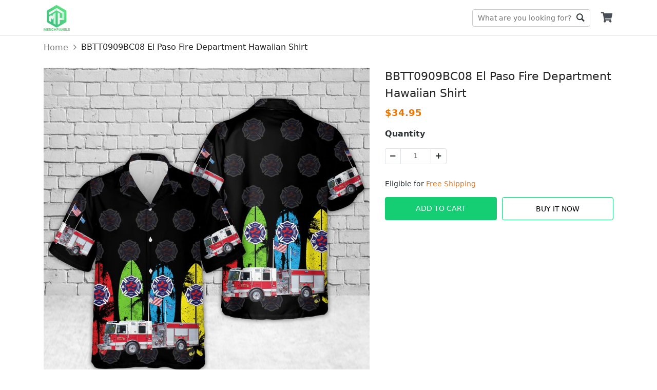

--- FILE ---
content_type: text/html; charset=utf-8
request_url: https://merchpanels.com/bbtt0909bc08-el-paso-fire-department-hawaiian-shirt
body_size: 8404
content:
<!DOCTYPE html><html lang="en-US"><head><meta charSet="utf-8" class="next-head"/><meta property="og:image" content="https://d2dytk4tvgwhb4.cloudfront.net/lyntz7nk/products/6231718f7c7b9fbb732ff37e/unisex-hawaiian-shirt/GnPKCvnhyL/regular.jpg" class="next-head"/><meta property="og:locale" content="en_US" class="next-head"/><meta property="og:site_name" content="BBTT0909BC08 El Paso Fire Department Hawaiian Shirt" class="next-head"/><link rel="dns-prefetch" href="https://sf-assets-cdn.merchize.com" class="next-head"/><link rel="search" type="application/opensearchdescription+xml" title="MerchPanels Search" href="/public/openSearch.xml" class="next-head"/><script type="application/ld+json" class="next-head">{"@context":"http://schema.org","@type":"organization","name":"MerchPanels","url":"https://merchpanels.com","image":"https://d3lztphkys8xbv.cloudfront.net/ft9uc2v7/22/10/settings/1666599823279_logo.png","telephone":"+84981639686","email":"care.merchpanels@gmail.com","address":{"@type":"postaladdress","streetaddress":"21 Tran Thi Nghi Street, 7 Ward, Go Vap District","addresslocality":"21 Tran Thi Nghi Street, 7 Ward, Go Vap District","postalcode":"700000","addresscountry":"Viet Nam"}}</script><script type="application/ld+json" class="next-head">{"@context":"https://schema.org/","@type":"WebSite","name":"MerchPanels","url":"https://merchpanels.com","image":"https://d3lztphkys8xbv.cloudfront.net/ft9uc2v7/22/10/settings/1666599823279_logo.png","potentialAction":{"@type":"SearchAction","target":"merchpanels.com","query-input":"required name=MerchPanels"}}</script><script type="application/ld+json" class="next-head">{"@context":"https://schema.org/","@type":"LocalBusiness","name":"MerchPanels","url":"https://merchpanels.com","image":"https://d3lztphkys8xbv.cloudfront.net/ft9uc2v7/22/10/settings/1666599823279_logo.png","telephone":"+84981639686","address":{"@type":"PostalAddress","streetAddress":"21 Tran Thi Nghi Street, 7 Ward, Go Vap District","addressLocality":"21 Tran Thi Nghi Street, 7 Ward, Go Vap District","postalCode":"700000","addressCountry":"Viet Nam"}}</script><script type="application/ld+json" class="next-head">{"@context":"https://schema.org/","@type":"product","name":"BBTT0909BC08 El Paso Fire Department Hawaiian Shirt","image":"https://d2dytk4tvgwhb4.cloudfront.net/lyntz7nk/products/6231718f7c7b9fbb732ff37e/unisex-hawaiian-shirt/GnPKCvnhyL/regular.jpg","brand":{"@type":"brand","name":"BBTT0909BC08 El Paso Fire Department Hawaiian Shirt"},"offers":{"@type":"offer","priceCurrency":"USD","price":34.95}}</script><script type="application/ld+json" class="next-head">{"@context":"https://schema.org","@type":"BreadcrumbList","itemListElement":[{"@type":"ListItem","position":1,"name":"Home","item":"https://merchpanels.com"},{"@type":"ListItem","position":2,"name":"BBTT0909BC08 El Paso Fire Department Hawaiian Shirt"}]}</script><meta name="_cache" content="SHOULD_CACHE_PAGE" class="next-head"/><title class="next-head">BBTT0909BC08 El Paso Fire Department Hawaiian Shirt</title><meta name="description" content="1. Hawaiian Shirt (Unisex Style):  100% Woven Polyester Fabric, offers outstanding durability, insulation, and wrinkle resistance. Machine wash in cold with similar colors/no bleach/low iron. About Shirts: Regular fit, lightweight, all over printing shirt featuring spread collar and short sleeve. About Shorts: Flat-fro" class="next-head"/><meta content="34.95" property="product:price:amount" class="next-head"/><meta content="USD" property="product:price:currency" class="next-head"/><meta content="product" property="og:type" class="next-head"/><meta content="https://merchpanels.com/bbtt0909bc08-el-paso-fire-department-hawaiian-shirt" property="og:url" class="next-head"/><meta property="og:title" content="BBTT0909BC08 El Paso Fire Department Hawaiian Shirt" class="next-head"/><meta property="og:description" content="1. Hawaiian Shirt (Unisex Style):

100% Woven Polyester Fabric, offers outstanding durability, insulation, and wrinkle resistance.
Machine wash in cold with similar colors/no bleach/low iron.
About Shirts: Regular fit, lightweight, all over printing shirt featuring spread collar and short sleeve.
About Shorts: Flat-front casual all over printing short with side pockets, mid rise, elastic waistband.
Provides the most stylish and comfortable Shirts which can be worn in all occasions.
The color could be slightly different between on the screen and in practice.


&amp;nbsp;
2. Hawaiian Short (Unisex Style):&amp;nbsp;

100% Woven Polyester Fabric, offers outstanding durability, insulation, and wrinkle resistance.
Machine wash in cold with similar colors/no bleach/low iron.
About Shirts: Regular fit, lightweight, button-down closure all over printing shirt featuring spread collar and short sleeve.
About Shorts: Flat-front casual all over printing short with side pockets, mid rise, elastic waistband.
Provides the most stylish and comfortable Shirts which can be worn in all occasions.
The color could be slightly different between on the screen and in practice.&amp;nbsp;


&amp;nbsp;" class="next-head"/><meta property="og:price:amount" content="34.95" class="next-head"/><meta property="og:price:currency" content="USD" class="next-head"/><meta property="og:image" content="https://d2dytk4tvgwhb4.cloudfront.net/lyntz7nk/products/6231718f7c7b9fbb732ff37e/unisex-hawaiian-shirt/GnPKCvnhyL/regular.jpg" class="next-head"/><link rel="canonical" href="https://merchpanels.com/bbtt0909bc08-el-paso-fire-department-hawaiian-shirt" class="next-head"/><script type="application/ld+json">{"@context":"http://schema.org/","@type":"Product","productID":"6231718f7c7b9fbb732ff37e","name":"BBTT0909BC08 El Paso Fire Department Hawaiian Shirt","description":"1. Hawaiian Shirt (Unisex Style):  100% Woven Polyester Fabric, offers outstanding durability, insulation, and wrinkle resistance. Machine wash in cold with similar colors/no bleach/low iron. About Shirts: Regular fit, lightweight, all over printing shirt featuring spread collar and short sleeve. About Shorts: Flat-fro","image":"https://d2dytk4tvgwhb4.cloudfront.net/lyntz7nk/products/6231718f7c7b9fbb732ff37e/unisex-hawaiian-shirt/GnPKCvnhyL/regular.jpg","url":"https://merchpanels.com/bbtt0909bc08-el-paso-fire-department-hawaiian-shirt","offers":{"@type":"Offer","url":"https://merchpanels.com/bbtt0909bc08-el-paso-fire-department-hawaiian-shirt","priceCurrency":"USD","price":34.95,"availability":"http://schema.org/InStock"},"brand":{"@type":"Thing","name":"MerchPanels"}}</script><script class="next-head">(function(w,d,s,l,i){w[l]=w[l]||[];w[l].push({'gtm.start':new Date().getTime(),event:'gtm.js'});var f=d.getElementsByTagName(s)[0],j=d.createElement(s),dl=l!='dataLayer'?'&l='+l:'';j.async=true;j.src='https://www.googletagmanager.com/gtm.js?id='+i+dl;f.parentNode.insertBefore(j,f);})(window,document,'script','dataLayer','GTM-P9T27SS');</script><link rel="preload" href="https://sf-assets-cdn.merchize.com/2de858671fa9fb4617d8680f16b68091198b6b52/_next/static/HeayFVrH3DWbyN6ybcd0r/pages/product.js" as="script"/><link rel="preload" href="https://sf-assets-cdn.merchize.com/2de858671fa9fb4617d8680f16b68091198b6b52/_next/static/HeayFVrH3DWbyN6ybcd0r/pages/_app.js" as="script"/><link rel="preload" href="https://sf-assets-cdn.merchize.com/2de858671fa9fb4617d8680f16b68091198b6b52/_next/static/HeayFVrH3DWbyN6ybcd0r/pages/_error.js" as="script"/><link rel="preload" href="https://sf-assets-cdn.merchize.com/2de858671fa9fb4617d8680f16b68091198b6b52/_next/static/chunks/52.7e4edd7fb848720af3c6.js" as="script"/><link rel="preload" href="https://sf-assets-cdn.merchize.com/2de858671fa9fb4617d8680f16b68091198b6b52/_next/static/runtime/webpack-f7165647c35a59b6c7c6.js" as="script"/><link rel="preload" href="https://sf-assets-cdn.merchize.com/2de858671fa9fb4617d8680f16b68091198b6b52/_next/static/chunks/styles.eb0785ad6bb985a60c6f.js" as="script"/><link rel="preload" href="https://sf-assets-cdn.merchize.com/2de858671fa9fb4617d8680f16b68091198b6b52/_next/static/chunks/commons.a5803d431f686a8dda55.js" as="script"/><link rel="preload" href="https://sf-assets-cdn.merchize.com/2de858671fa9fb4617d8680f16b68091198b6b52/_next/static/runtime/main-48a577a1583a649000cd.js" as="script"/><link rel="stylesheet" href="https://sf-assets-cdn.merchize.com/2de858671fa9fb4617d8680f16b68091198b6b52/_next/static/css/styles.6103fa9c.chunk.css"/><style id="__jsx-2610686571">@font-face{font-family:'Ionicons';src:url('/static/assets/fonts/ionicons/ionicons.ttf') format('truetype');font-display:swap;}
@font-face{font-family:'Font Awesome';src:url('/static/assets/fonts/fontawesome/fa-brands-400.woff2') format('woff2');font-display:swap;}
@font-face{font-family:'Font Awesome';src:url('/static/assets/fonts/fontawesome/fa-solid-900.woff2') format('woff2');font-display:swap;}</style><meta name="viewport" content="width=device-width, initial-scale=1.0" class="jsx-2610686571"/><link rel="dns-prefetch" href="https://d2dytk4tvgwhb4.cloudfront.net" class="jsx-2610686571"/><link rel="dns-prefetch" href="https://use.fontawesome.com" class="jsx-2610686571"/><link rel="dns-prefetch" href="https://fonts.googleapis.com" class="jsx-2610686571"/><link rel="dns-prefetch" href="https://connect.facebook.net" class="jsx-2610686571"/><meta property="article:modified_time" content="2026-01-30T15:24:55.276Z" class="jsx-2610686571"/><script async="" src="https://www.googletagmanager.com/gtag/js?id=G-CDV9CLSYYY"></script><script>
                    window.dataLayer = window.dataLayer || [];
                    function gtag(){dataLayer.push(arguments)};
                    gtag('js', new Date());
                    
                    gtag('config', 'G-CDV9CLSYYY');
                    
                </script></head><body><div id="AddSuccessCart"></div><div id="__next"><div id="app" class=""><div class="Header"><div class="HeaderWrapper container"><div class="QuickSearchForm"><form class="DesktopWrapper"><input type="text" class="SearchForm" placeholder="What are you looking for?" value=""/><div class="ButtonWrapper"><button class="SearchButton" type="submit">Go</button></div><div class="IconWrapper d-md-none"></div></form><span class="CloseSearch d-md-none">Close</span></div><div class="MobileHeader d-md-none"><div class="LeftHeader"><div class="BurgerToggle"></div></div></div><div class="LogoWrapper d-md-block flex-shrink-0"><a class="Logo" title="MerchPanels" href="/"><img src="https://d3lztphkys8xbv.cloudfront.net/ft9uc2v7/22/10/settings/1666599823279_logo.png" alt="MerchPanels" srcSet="https://d2dytk4tvgwhb4.cloudfront.net/thumb/image/o_png,h_70,e_true,fit_cover/ft9uc2v7/22/10/settings/1666599823279_logo.png 70w, https://d2dytk4tvgwhb4.cloudfront.net/thumb/image/o_png,h_100,e_true,fit_cover/ft9uc2v7/22/10/settings/1666599823279_logo.png 100w" sizes="(max-width: 768px) 70px, 100px" loading="lazy"/></a></div><div class="DesktopMenu d-none d-sm-block m-auto"><div></div></div><div class="RightHeader d-md-block"><div class="CartWrapper"><a href="/orders/cart" class="Cart"><div class="CartInner"><button><i class="Icon fa fa-shopping-cart"></i></button></div></a></div></div></div></div><div class="Breadcrumb"><div class="container"><nav aria-label="breadcrumb"><ol class="breadcrumb"><li class="breadcrumb-item"><a href="/" class="BreadcrumbLink"><span>Home</span></a></li><li class="breadcrumb-item"><span>BBTT0909BC08 El Paso Fire Department Hawaiian Shirt</span></li></ol></nav></div></div><main class="MainContent" id="main"><div class="ProductPageContainer"><div class="ProductPage"><div class="TopProduct"><div class="BreadcrumbProduct"><div class="container"><nav class="" aria-label="breadcrumb"><ol class="breadcrumb"><li class="breadcrumb-item"><a href="/">Home</a></li><li class="active breadcrumb-item" aria-current="page">BBTT0909BC08 El Paso Fire Department Hawaiian Shirt</li></ol></nav></div></div></div><div class="ProductMain"><div class="container"><div class="ProductWrapper"><div class="ProductLeft col-md-7 col-12 float-md-left"><div class="WrapperLeft" id="ProductLeft"><div class="ProductThumbnail"><div id="main-preview" class="position-relative"><div class="ProductImageCarousel"><div class="slick-slider slick-initialized"><div class="slick-list"><div class="slick-track" style="width:100%;left:0%"><div data-index="0" class="slick-slide slick-active slick-current" tabindex="-1" aria-hidden="false" style="outline:none;width:100%"><div><div class="ProductImage" tabindex="-1" style="width:100%;display:inline-block"><div class="ImagePreview loading"><div class="Image"><img class="img-fluid ImagePreview" src="https://d2dytk4tvgwhb4.cloudfront.net/lyntz7nk/products/6231718f7c7b9fbb732ff37e/unisex-hawaiian-shirt/GnPKCvnhyL/regular.jpg" alt="GnPKCvnhyL"/></div></div></div></div></div></div></div></div></div><div class="IconLoading"><div role="status" class="spinner-border-lg spinner-border text-success"><span class="sr-only">Loading...</span></div></div></div></div></div></div><div class="ProductTitle col-12 col-md-5 float-md-right"><h1>BBTT0909BC08 El Paso Fire Department Hawaiian Shirt</h1></div><div id="ProductRight" class="ProductRight col-md-5 col-12 float-md-right"><div class="WrapperRight"><div class="ProductPrice"><span class="Origin"><b>$<!-- -->34.95</b></span></div><div class="ProductVariants"><div class="Variants"></div><div class="ProductQuantity mt-3"><div class="QuantityWrapper"><div class="Title"><strong><label for="input-quantity">Quantity</label></strong></div><div class="Quantity"><div class="QuantityInput input-group"><div class="disabled input-group-prepend"><span class="input-group-text"><i class="fas fa-minus"></i></span></div><input type="number" id="input-quantity" value="1" class="QuantityNumber form-control"/><div class="input-group-append"><span class="input-group-text"><i class="fas fa-plus"></i></span></div></div></div></div></div></div><div class="d-flex justify-content-start FreeShipping"><div class="pt-2"> Eligible for <span>Free Shipping</span></div></div><div class="ProductAddToCart"><div id="ButtonAddToCart" class="ButtonAddToCart"><div class="wrapButton"><div class="col-button"><button class="btn btn-primary CTAButton">Add To Cart</button></div><div class="col-button"><button class="btn btn-success BuyItButton">Buy It Now</button></div></div></div></div><div class="ProductShareActions"></div></div></div><div class="ProductRightStickyBarWrapper"><div class="ProductRightStickyBar" id="ProductRightStickyBar"><div class="container"><div class="row align-items-center"><div class="col-md-4 d-none d-sm-block"><div class="d-flex align-items-center"><div class="WrapperImageSticky"><div class="ProductLeft float-md-left"><div class="WrapperLeft" id="ProductLeft"><div class="ProductThumbnail"><div id="main-preview" class="position-relative"><div class="ProductImageCarousel"><div class="slick-slider slick-initialized"><div class="slick-list"><div class="slick-track" style="width:100%;left:0%"><div data-index="0" class="slick-slide slick-active slick-current" tabindex="-1" aria-hidden="false" style="outline:none;width:100%"><div><div class="ProductImage" tabindex="-1" style="width:100%;display:inline-block"><div class="ImagePreview loading"><div class="Image"><img class="img-fluid ImagePreview" src="https://d2dytk4tvgwhb4.cloudfront.net/lyntz7nk/products/6231718f7c7b9fbb732ff37e/unisex-hawaiian-shirt/GnPKCvnhyL/regular.jpg" alt="GnPKCvnhyL"/></div></div></div></div></div></div></div></div></div><div class="IconLoading"><div role="status" class="spinner-border-lg spinner-border text-success"><span class="sr-only">Loading...</span></div></div></div></div></div></div></div><div class="ContentProductSticky"><div class="ProductTitle">BBTT0909BC08 El Paso Fire Department H...</div><div class="ProductPrice"><span class="Origin"><b>$<!-- -->34.95</b></span></div></div></div></div><div class="col-md-8 col-sm-12"><div class="ProductVariantsSticky d-flex align-items-center flex-wrap justify-content-end"><div class="Variants Variants_0"></div><div class="ProductQuantity mt-3"><div class="QuantityWrapper"><div class="Title"><strong><label for="input-quantity">Quantity</label></strong></div><div class="Quantity"><div class="QuantityInput input-group"><div class="disabled input-group-prepend"><span class="input-group-text"><i class="fas fa-minus"></i></span></div><input type="number" id="input-quantity" value="1" class="QuantityNumber form-control"/><div class="input-group-append"><span class="input-group-text"><i class="fas fa-plus"></i></span></div></div></div></div></div><div class="ProductAddToCart"><div id="" class="ButtonAddToCart"><div class="wrapButton"><div class="col-button"><button class="btn btn-primary CTAButton">Add To Cart</button></div><div class="col-button"><button class="btn btn-success BuyItButton">Buy It Now</button></div></div></div></div></div></div></div></div></div></div></div><div class="ProductDetailInfoWrapper"><div class="ProductDescription ProductDetailInfoItem"><div class="FlexBetween"><h3 class="Title m-0">Description</h3><div class="ArrowIcon active"><svg version="1.0" xmlns="http://www.w3.org/2000/svg" width="20" height="20" viewBox="0 0 512.000000 512.000000" preserveAspectRatio="xMidYMid meet"><g transform="translate(0.000000,512.000000) scale(0.100000,-0.100000)" fill="currentColor" stroke="none"><path d="M2440 4034 c-48 -22 -209 -179 -1226 -1197 -1123 -1123 -1173 -1174 -1193 -1230 -27 -73 -27 -131 1 -204 17 -48 40 -77 137 -174 143 -144 177 -163 286 -164 58 0 91 5 120 19 27 13 355 333 1018 995 l977 976 978 -977 c537 -537 993 -984 1012 -994 19 -9 67 -19 106 -22 110 -7 160 20 305 166 97 98 119 127 137 175 27 72 28 131 2 199 -18 49 -117 151 -1202 1235 -924 923 -1193 1187 -1228 1202 -66 30 -159 28 -230 -5z"></path></g></svg></div></div><div class="collapse show"><div class="Content  mt-2"><p><strong>1. Hawaiian Shirt (Unisex Style):</strong></p>
<ul>
<li>100% Woven Polyester Fabric, offers outstanding durability, insulation, and wrinkle resistance.</li>
<li>Machine wash in cold with similar colors/no bleach/low iron.</li>
<li>About Shirts: Regular fit, lightweight, all over printing shirt featuring spread collar and short sleeve.</li>
<li>About Shorts: Flat-front casual all over printing short with side pockets, mid rise, elastic waistband.</li>
<li>Provides the most stylish and comfortable Shirts which can be worn in all occasions.</li>
<li>The color could be slightly different between on the screen and in practice.</li>
</ul>
<p><img alt="undefined" src="https://public-artworks.merchize.com/merchize-website/website-merchize-4892817.167669285-1691475198672" style="float: none; height: auto; width: auto;"></p>
<p style="margin-left: 1.5em;">&nbsp;</p>
<p style="text-align: left;"><strong>2. Hawaiian Short (Unisex Style):</strong>&nbsp;</p>
<ul>
<li>100% Woven Polyester Fabric, offers outstanding durability, insulation, and wrinkle resistance.</li>
<li style="margin-left: 1.5em;">Machine wash in cold with similar colors/no bleach/low iron.</li>
<li style="margin-left: 1.5em;">About Shirts: Regular fit, lightweight, button-down closure all over printing shirt featuring spread collar and short sleeve.</li>
<li style="margin-left: 1.5em;">About Shorts: Flat-front casual all over printing short with side pockets, mid rise, elastic waistband.</li>
<li style="margin-left: 1.5em;">Provides the most stylish and comfortable Shirts which can be worn in all occasions.</li>
<li style="margin-left: 1.5em;">The color could be slightly different between on the screen and in practice.&nbsp;</li>
</ul>
<p><img alt="undefined" src="https://public-artworks.merchize.com/merchize-website/website-merchize-4973357.050691618-1691997200198" style="float: none; height: auto; width: auto;"></p>
<p>&nbsp;</p></div></div></div><div class="ProductShipping ProductDetailInfoItem"><div class="FlexBetween"><h3 class="Title m-0">Shipping Info</h3><div class="ArrowIcon active"><svg version="1.0" xmlns="http://www.w3.org/2000/svg" width="20" height="20" viewBox="0 0 512.000000 512.000000" preserveAspectRatio="xMidYMid meet"><g transform="translate(0.000000,512.000000) scale(0.100000,-0.100000)" fill="currentColor" stroke="none"><path d="M2440 4034 c-48 -22 -209 -179 -1226 -1197 -1123 -1123 -1173 -1174 -1193 -1230 -27 -73 -27 -131 1 -204 17 -48 40 -77 137 -174 143 -144 177 -163 286 -164 58 0 91 5 120 19 27 13 355 333 1018 995 l977 976 978 -977 c537 -537 993 -984 1012 -994 19 -9 67 -19 106 -22 110 -7 160 20 305 166 97 98 119 127 137 175 27 72 28 131 2 199 -18 49 -117 151 -1202 1235 -924 923 -1193 1187 -1228 1202 -66 30 -159 28 -230 -5z"></path></g></svg></div></div><div class="collapse show"><div class="Content mt-2"><ul><li>Worldwide shipping available. Shipping fees and delivery time depends on the country and total weight of items in your order.</li><li>Tip: Buying 2 products or more at the same time will save you quite a lot on shipping fees.</li><li>View our full return &amp; refund policy <a href="/returns" rel="noopener noreferrer" target="_blank">here</a>.</li></ul></div></div></div></div><div class="border-top ProductRelatedListItem"></div><div id="reviewSection" class="ReviewContainer"><div class="border-top"><div class="row ReviewTopRow justify-content-between"><div class="ReviewCounts col-12 col-md-6 col-lg-5"><div class="row ReviewSummary"><div class="col-6"><h3 class="ratePercent">0<!-- -->/5</h3></div><div class="col-6 text-right rateNumber">0 reviews</div></div><div class="ReviewStar"><div class="ReviewStarRow mb-2"><div class="RateStar"><div class="StarsRating"><div class="Wrapper"><div class="Stars"><div class="RatingView"><div class="StarEmpty"><i class="far fa-star"></i><i class="far fa-star"></i><i class="far fa-star"></i><i class="far fa-star"></i><i class="far fa-star"></i></div><div class="StarFull" style="width:100%"><i class="fa fa-star"></i><i class="fa fa-star"></i><i class="fa fa-star"></i><i class="fa fa-star"></i><i class="fa fa-star"></i></div></div></div></div></div></div><div class="RateProgress"><div class="progress"><div class="progress-bar" role="progressbar" style="width:0%"></div></div></div><div class="RatePercent">0<!-- -->%</div></div><div class="ReviewStarRow mb-2"><div class="RateStar"><div class="StarsRating"><div class="Wrapper"><div class="Stars"><div class="RatingView"><div class="StarEmpty"><i class="far fa-star"></i><i class="far fa-star"></i><i class="far fa-star"></i><i class="far fa-star"></i><i class="far fa-star"></i></div><div class="StarFull" style="width:80%"><i class="fa fa-star"></i><i class="fa fa-star"></i><i class="fa fa-star"></i><i class="fa fa-star"></i><i class="fa fa-star"></i></div></div></div></div></div></div><div class="RateProgress"><div class="progress"><div class="progress-bar" role="progressbar" style="width:0%"></div></div></div><div class="RatePercent">0<!-- -->%</div></div><div class="ReviewStarRow mb-2"><div class="RateStar"><div class="StarsRating"><div class="Wrapper"><div class="Stars"><div class="RatingView"><div class="StarEmpty"><i class="far fa-star"></i><i class="far fa-star"></i><i class="far fa-star"></i><i class="far fa-star"></i><i class="far fa-star"></i></div><div class="StarFull" style="width:60%"><i class="fa fa-star"></i><i class="fa fa-star"></i><i class="fa fa-star"></i><i class="fa fa-star"></i><i class="fa fa-star"></i></div></div></div></div></div></div><div class="RateProgress"><div class="progress"><div class="progress-bar" role="progressbar" style="width:0%"></div></div></div><div class="RatePercent">0<!-- -->%</div></div><div class="ReviewStarRow mb-2"><div class="RateStar"><div class="StarsRating"><div class="Wrapper"><div class="Stars"><div class="RatingView"><div class="StarEmpty"><i class="far fa-star"></i><i class="far fa-star"></i><i class="far fa-star"></i><i class="far fa-star"></i><i class="far fa-star"></i></div><div class="StarFull" style="width:40%"><i class="fa fa-star"></i><i class="fa fa-star"></i><i class="fa fa-star"></i><i class="fa fa-star"></i><i class="fa fa-star"></i></div></div></div></div></div></div><div class="RateProgress"><div class="progress"><div class="progress-bar" role="progressbar" style="width:0%"></div></div></div><div class="RatePercent">0<!-- -->%</div></div><div class="ReviewStarRow mb-2"><div class="RateStar"><div class="StarsRating"><div class="Wrapper"><div class="Stars"><div class="RatingView"><div class="StarEmpty"><i class="far fa-star"></i><i class="far fa-star"></i><i class="far fa-star"></i><i class="far fa-star"></i><i class="far fa-star"></i></div><div class="StarFull" style="width:20%"><i class="fa fa-star"></i><i class="fa fa-star"></i><i class="fa fa-star"></i><i class="fa fa-star"></i><i class="fa fa-star"></i></div></div></div></div></div></div><div class="RateProgress"><div class="progress"><div class="progress-bar" role="progressbar" style="width:0%"></div></div></div><div class="RatePercent">0<!-- -->%</div></div></div></div><div class="ReviewPhotos col-12 col-md-6 col-lg-6"><h4 class="ReviewPhotosHeading mb-3">Reviews</h4><div class="ReviewPhotosSlide"></div></div></div><ul class="nav nav-tabs ReviewTab"><li class="wrap-btn-tab"><button class="btn btn-tab btn-link btn-active"><span class="reviewTypeInTab">Product</span> reviews (<!-- -->0<!-- -->)</button><button class="btn btn-tab btn-link"><span class="reviewTypeInTab">Store</span> reviews (<!-- -->0<!-- -->)</button></li><li class="WrapSortMenu"><div class="ReviewPopup"></div><div class="ml-2 dropdown ButtonSortProductReview"><div class="dropdown"><button type="button" aria-haspopup="true" aria-expanded="false" class="dropdown-toggle btn btn-secondary"><svg fill="#000000" width="24px" height="24px" viewBox="0 0 512 512" xmlns="http://www.w3.org/2000/svg"><path d="M496 384H160v-16c0-8.8-7.2-16-16-16h-32c-8.8 0-16 7.2-16 16v16H16c-8.8 0-16 7.2-16 16v32c0 8.8 7.2 16 16 16h80v16c0 8.8 7.2 16 16 16h32c8.8 0 16-7.2 16-16v-16h336c8.8 0 16-7.2 16-16v-32c0-8.8-7.2-16-16-16zm0-160h-80v-16c0-8.8-7.2-16-16-16h-32c-8.8 0-16 7.2-16 16v16H16c-8.8 0-16 7.2-16 16v32c0 8.8 7.2 16 16 16h336v16c0 8.8 7.2 16 16 16h32c8.8 0 16-7.2 16-16v-16h80c8.8 0 16-7.2 16-16v-32c0-8.8-7.2-16-16-16zm0-160H288V48c0-8.8-7.2-16-16-16h-32c-8.8 0-16 7.2-16 16v16H16C7.2 64 0 71.2 0 80v32c0 8.8 7.2 16 16 16h208v16c0 8.8 7.2 16 16 16h32c8.8 0 16-7.2 16-16v-16h208c8.8 0 16-7.2 16-16V80c0-8.8-7.2-16-16-16z"></path></svg></button><div tabindex="-1" role="menu" aria-hidden="true" class="dropdown-menu dropdown-menu-right"><h6 tabindex="-1" class="dropdown-header">Sort by:</h6><button type="button" tabindex="0" role="menuitem" class="dropdown-item Selected dropdown-item">Newest<span class="IconCheckReviewDropdown"><i class="ion-ios-checkmark-empty"></i></span></button><button type="button" tabindex="0" role="menuitem" class="dropdown-item dropdown-item">Highest ratings<span class="IconCheckReviewDropdown"><i class="ion-ios-checkmark-empty"></i></span></button><button type="button" tabindex="0" role="menuitem" class="dropdown-item dropdown-item">Lowest ratings<span class="IconCheckReviewDropdown"><i class="ion-ios-checkmark-empty"></i></span></button></div></div></div></li><li class="clearfix"></li></ul><div class="tab-content"><div id="product" class="tab-pane"><div class="wrapperReviewList"><div class="ReviewList ReviewList_list"><div class="MasonryLayout"></div></div></div></div><div id="store" class="tab-pane d-none"><div class="wrapperReviewList"><div class="ReviewList ReviewList_list"><div class="MasonryLayout"></div></div></div></div></div></div></div></div></div></div></div></main><div class="LayerOverlay"></div></div><div>
<script>
  !function(f,b,e,v,n,t,s)
  {if(f.fbq)return;n=f.fbq=function(){n.callMethod?
  n.callMethod.apply(n,arguments):n.queue.push(arguments)};
  if(!f._fbq)f._fbq=n;n.push=n;n.loaded=!0;n.version='2.0';
  n.queue=[];t=b.createElement(e);t.async=!0;
  t.src=v;s=b.getElementsByTagName(e)[0];
  s.parentNode.insertBefore(t,s)}(window, document,'script',
  'https://connect.facebook.net/en_US/fbevents.js');
  fbq.disablePushState = true;
</script>
</div><noscript><iframe src="https://www.googletagmanager.com/ns.html?id=GTM-P9T27SS" height="0" width="0" style="display:none;visibility:hidden"></iframe></noscript></div><script>__NEXT_DATA__ = {"props":{"pageProps":{"slug":"bbtt0909bc08-el-paso-fire-department-hawaiian-shirt","variantId":"","product":{"_id":"6231718f7c7b9fbb732ff37e","seo_information":{"allow_redirect":[],"is_redirect":false,"title":"BBTT0909BC08 El Paso Fire Department Hawaiian Shirt","description":"1. Hawaiian Shirt (Unisex Style):  100% Woven Polyester Fabric, offers outstanding durability, insulation, and wrinkle resistance. Machine wash in cold with similar colors/no bleach/low iron. About Shirts: Regular fit, lightweight, all over printing shirt featuring spread collar and short sleeve. About Shorts: Flat-fro","slug":"bbtt0909bc08-el-paso-fire-department-hawaiian-shirt"},"tags":["El Paso Fire Department"],"collections":[{"_id":"623163089b2ef25149496e9d","is_deleted":false,"name":"Hawaiian Shirt","slug":"hawaiian-shirt"}],"attributes":["6231718f7c7b9f9ca12ff37a","6231718f7c7b9f04d92ff37c"],"is_private":false,"is_stealthy":false,"images":[{"src":"https://d2dytk4tvgwhb4.cloudfront.net/lyntz7nk/products/6231718f7c7b9fbb732ff37e/unisex-hawaiian-shirt/GnPKCvnhyL/regular.jpg","alt":"GnPKCvnhyL"}],"is_parent":false,"template":"","gallery":[],"designs":[],"title":"BBTT0909BC08 El Paso Fire Department Hawaiian Shirt","slug":"bbtt0909bc08-el-paso-fire-department-hawaiian-shirt","description":"\u003cp\u003e\u003cstrong\u003e1. Hawaiian Shirt (Unisex Style):\u003c/strong\u003e\u003c/p\u003e\n\u003cul\u003e\n\u003cli\u003e100% Woven Polyester Fabric, offers outstanding durability, insulation, and wrinkle resistance.\u003c/li\u003e\n\u003cli\u003eMachine wash in cold with similar colors/no bleach/low iron.\u003c/li\u003e\n\u003cli\u003eAbout Shirts: Regular fit, lightweight, all over printing shirt featuring spread collar and short sleeve.\u003c/li\u003e\n\u003cli\u003eAbout Shorts: Flat-front casual all over printing short with side pockets, mid rise, elastic waistband.\u003c/li\u003e\n\u003cli\u003eProvides the most stylish and comfortable Shirts which can be worn in all occasions.\u003c/li\u003e\n\u003cli\u003eThe color could be slightly different between on the screen and in practice.\u003c/li\u003e\n\u003c/ul\u003e\n\u003cp\u003e\u003cimg alt=\"undefined\" src=\"https://public-artworks.merchize.com/merchize-website/website-merchize-4892817.167669285-1691475198672\" style=\"float: none; height: auto; width: auto;\"\u003e\u003c/p\u003e\n\u003cp style=\"margin-left: 1.5em;\"\u003e\u0026nbsp;\u003c/p\u003e\n\u003cp style=\"text-align: left;\"\u003e\u003cstrong\u003e2. Hawaiian Short (Unisex Style):\u003c/strong\u003e\u0026nbsp;\u003c/p\u003e\n\u003cul\u003e\n\u003cli\u003e100% Woven Polyester Fabric, offers outstanding durability, insulation, and wrinkle resistance.\u003c/li\u003e\n\u003cli style=\"margin-left: 1.5em;\"\u003eMachine wash in cold with similar colors/no bleach/low iron.\u003c/li\u003e\n\u003cli style=\"margin-left: 1.5em;\"\u003eAbout Shirts: Regular fit, lightweight, button-down closure all over printing shirt featuring spread collar and short sleeve.\u003c/li\u003e\n\u003cli style=\"margin-left: 1.5em;\"\u003eAbout Shorts: Flat-front casual all over printing short with side pockets, mid rise, elastic waistband.\u003c/li\u003e\n\u003cli style=\"margin-left: 1.5em;\"\u003eProvides the most stylish and comfortable Shirts which can be worn in all occasions.\u003c/li\u003e\n\u003cli style=\"margin-left: 1.5em;\"\u003eThe color could be slightly different between on the screen and in practice.\u0026nbsp;\u003c/li\u003e\n\u003c/ul\u003e\n\u003cp\u003e\u003cimg alt=\"undefined\" src=\"https://public-artworks.merchize.com/merchize-website/website-merchize-4973357.050691618-1691997200198\" style=\"float: none; height: auto; width: auto;\"\u003e\u003c/p\u003e\n\u003cp\u003e\u0026nbsp;\u003c/p\u003e","type":{"_id":"6087bfd50655996a8034bab7","type":"dropship","vendor":"merchize","created":"2021-04-27T07:40:05.084Z","__v":0},"meta":{"copied_from":"merchpanels.co","facebook_pixel_ids_collection":[]},"excerpt":"\u003cp\u003e\u003cstrong\u003e1. Hawaiian Shirt (Unisex Style):\u003c/strong\u003e\u003c/p\u003e\n\u003cul\u003e\n\u003cli\u003e100% Woven Polyester Fabric, offers outstanding durability, insulation, and wrinkle resistance.\u003c/li\u003e\n\u003cli\u003eMachine wash in cold with similar","url":"https://merchpanels.com/bbtt0909bc08-el-paso-fire-department-hawaiian-shirt","preview":{"src":"https://d2dytk4tvgwhb4.cloudfront.net/lyntz7nk/products/6231718f7c7b9fbb732ff37e/unisex-hawaiian-shirt/GnPKCvnhyL/regular.jpg","atl":"BBTT0909BC08 El Paso Fire Department Hawaiian Shirt"},"min_price_variant":32.15,"currency":"USD","retail_price":34.95,"variants":[{"_id":"623171907c7b9fcf432ff3ae","sides":["GnPKCvnhyL"],"image_uris":[],"retail_price":34.95,"is_taxable":true,"is_default":true,"is_active":true,"sku":"1C_BPHWSH2_001","title":"Unisex Hawaiian Shirt / S","weight":0,"currency":"USD","options":[{"is_preselected":true,"position":0,"hide_storefront":false,"slug":"unisex-hawaiian-shirt","value":"Unisex Hawaiian Shirt","name":"Unisex Hawaiian Shirt","attribute":"6231718f7c7b9f9ca12ff37a"},{"is_preselected":false,"position":1,"hide_storefront":false,"slug":"s","value":"S","name":"S","attribute":"6231718f7c7b9f04d92ff37c"}],"product":"6231718f7c7b9fbb732ff37e","created":"2021-09-09T06:47:35.749Z","sku_seller":"1C-AVM13A-1644836815OA060-02WX","__v":0}],"review_summary":{}},"error":"","dataBreadcrumb":{"@context":"https://schema.org","@type":"BreadcrumbList","itemListElement":[{"@type":"ListItem","position":1,"name":"Home","item":"https://merchpanels.com"},{"@type":"ListItem","position":2,"name":"BBTT0909BC08 El Paso Fire Department Hawaiian Shirt"}]},"location":{"protocol":null,"hostname":null,"pathname":"merchpanels.com/bbtt0909bc08-el-paso-fire-department-hawaiian-shirt","search":null,"queryParams":{},"domain":"merchpanels.com/bbtt0909bc08-el-paso-fire-department-hawaiian-shirt"}},"route":"/product"},"page":"/product","query":{"slug":"bbtt0909bc08-el-paso-fire-department-hawaiian-shirt"},"buildId":"HeayFVrH3DWbyN6ybcd0r","assetPrefix":"https://sf-assets-cdn.merchize.com/2de858671fa9fb4617d8680f16b68091198b6b52","runtimeConfig":{"site":{}},"dynamicIds":[518],"__server":{"publicSettings":{"mode":"normal","sentry_dsn":"https://ffa88d608aaf4f7ab72c29403307dfe3@sentry.merch8.com/18","domain":"merchpanels.com","name":"merchpanels","tag_line":"Unique gifts for any occasion, any recipient, any obsession","general_name":"MerchPanels","email_support":"care.merchpanels@gmail.com","logo_url":"https://d3lztphkys8xbv.cloudfront.net/ft9uc2v7/22/10/settings/1666599823279_logo.png","favicon_url":"https://d3lztphkys8xbv.cloudfront.net/ft9uc2v7/22/03/settings/1647572436757_1625456391729_logopa.png","banner_url":"https://d3lztphkys8xbv.cloudfront.net/ft9uc2v7/25/09/settings/1757338264694_v.jpg","phone":"+84981639686","legal_name":"MerchPanels","address":"21 Tran Thi Nghi Street, 7 Ward, Go Vap District","city":"Ho Chi Minh City","zip_code":"700000","country":"Viet Nam","currency":"USD","cdn_prefix_assets":"https://sf-assets-cdn.merchize.com","gtm":"GTM-P9T27SS","fbpxl":"[{\"fbpxl\":\"1113985795722955\",\"fbconversion\":\"[base64]\"}]","google_analytics":"G-CDV9CLSYYY","enhanced_ecommerce":"enabled","shipping_info":"enabled","show_featured_collections":"enabled","is_co_countdown_show":"enabled","show_track_order":"enabled","checkout_display_phone_number":"required","checkout_display_address2":"optional","klaviyo_api_key":"T2Tkyn","feature_tags":["change_product_url","auto_topup_paypal","export_product_klavioy","customer_management","PO_checkout","seller_mapping","combine_order"],"is_address":false,"link_facebook":"https://www.facebook.com/merchpanels","link_instagram":"https://www.instagram.com/merch_panels/","link_twitter":"https://twitter.com/merch_panels","paypal_enabled":"enabled","spark_env":"production","product_related":"[{\"name\":\"productRelated\",\"title\":\"Related products\",\"isEnabled\":true},{\"name\":\"productWhoBought\",\"title\":\"Who bought this also bought\",\"isEnabled\":true},{\"name\":\"productRecentlyView\",\"title\":\"Recently viewed and featured recommendations\",\"isEnabled\":true}]","atc_button_display":"both","add_to_cart_label":"Add To Cart","buy_it_now_label":"Buy It Now","pin_atc_bar":"enabled","pin_atc_bar_position":"bottom","write_review_permission":"customer","review_upload_status":"enable","review_layout":"list","product_review_app_status":"enable","next_mockup_generator_host":"https://d2dytk4tvgwhb4.cloudfront.net","slug":"w6x87nf"}}};__NEXT_LOADED_PAGES__=[];__NEXT_REGISTER_PAGE=function(r,f){__NEXT_LOADED_PAGES__.push([r, f])}</script><script async="" id="__NEXT_PAGE__/product" src="https://sf-assets-cdn.merchize.com/2de858671fa9fb4617d8680f16b68091198b6b52/_next/static/HeayFVrH3DWbyN6ybcd0r/pages/product.js"></script><script async="" id="__NEXT_PAGE__/_app" src="https://sf-assets-cdn.merchize.com/2de858671fa9fb4617d8680f16b68091198b6b52/_next/static/HeayFVrH3DWbyN6ybcd0r/pages/_app.js"></script><script async="" id="__NEXT_PAGE__/_error" src="https://sf-assets-cdn.merchize.com/2de858671fa9fb4617d8680f16b68091198b6b52/_next/static/HeayFVrH3DWbyN6ybcd0r/pages/_error.js"></script><script async="" src="https://sf-assets-cdn.merchize.com/2de858671fa9fb4617d8680f16b68091198b6b52/_next/static/chunks/52.7e4edd7fb848720af3c6.js"></script><script src="https://sf-assets-cdn.merchize.com/2de858671fa9fb4617d8680f16b68091198b6b52/_next/static/runtime/webpack-f7165647c35a59b6c7c6.js" async=""></script><script src="https://sf-assets-cdn.merchize.com/2de858671fa9fb4617d8680f16b68091198b6b52/_next/static/chunks/styles.eb0785ad6bb985a60c6f.js" async=""></script><script src="https://sf-assets-cdn.merchize.com/2de858671fa9fb4617d8680f16b68091198b6b52/_next/static/chunks/commons.a5803d431f686a8dda55.js" async=""></script><script src="https://sf-assets-cdn.merchize.com/2de858671fa9fb4617d8680f16b68091198b6b52/_next/static/runtime/main-48a577a1583a649000cd.js" async=""></script><script defer src="https://static.cloudflareinsights.com/beacon.min.js/vcd15cbe7772f49c399c6a5babf22c1241717689176015" integrity="sha512-ZpsOmlRQV6y907TI0dKBHq9Md29nnaEIPlkf84rnaERnq6zvWvPUqr2ft8M1aS28oN72PdrCzSjY4U6VaAw1EQ==" data-cf-beacon='{"version":"2024.11.0","token":"4de96caa3ac541d18b6411a147e17840","r":1,"server_timing":{"name":{"cfCacheStatus":true,"cfEdge":true,"cfExtPri":true,"cfL4":true,"cfOrigin":true,"cfSpeedBrain":true},"location_startswith":null}}' crossorigin="anonymous"></script>
</body></html><!-- Dynamic page generated in 0.060 seconds. --><!-- Cached page generated by PF126 on Fri, 30 Jan 2026 15:24:55 GMT -->

--- FILE ---
content_type: image/svg+xml
request_url: https://sf-assets-cdn.merchize.com/2de858671fa9fb4617d8680f16b68091198b6b52/_next/8ad112f354c9e317dd731d51fc5af439.svg
body_size: -117
content:
<svg width="16" height="16" viewBox="0 0 16 16" fill="none" xmlns="http://www.w3.org/2000/svg">
<path fill-rule="evenodd" clip-rule="evenodd" d="M8 1.33333C5.42 1.33333 3.33333 3.42 3.33333 6C3.33333 9.5 8 14.6667 8 14.6667C8 14.6667 12.6667 9.5 12.6667 6C12.6667 3.42 10.58 1.33333 8 1.33333ZM4.66667 5.99999C4.66667 4.15999 6.16 2.66666 8 2.66666C9.84 2.66666 11.3333 4.15999 11.3333 5.99999C11.3333 7.91999 9.41333 10.7933 8 12.5867C6.61333 10.8067 4.66667 7.89999 4.66667 5.99999ZM6.33333 5.99999C6.33333 5.07952 7.07952 4.33333 8 4.33333C8.59544 4.33333 9.14565 4.65099 9.44337 5.16666C9.7411 5.68233 9.7411 6.31766 9.44337 6.83333C9.14565 7.349 8.59544 7.66666 8 7.66666C7.07952 7.66666 6.33333 6.92047 6.33333 5.99999Z" fill="#808B96"/>
</svg>


--- FILE ---
content_type: application/javascript; charset=utf-8
request_url: https://sf-assets-cdn.merchize.com/2de858671fa9fb4617d8680f16b68091198b6b52/_next/static/HeayFVrH3DWbyN6ybcd0r/pages/_error.js
body_size: 611
content:
(window.webpackJsonp=window.webpackJsonp||[]).push([[5],{671:function(t,e,n){__NEXT_REGISTER_PAGE("/_error",(function(){return t.exports=n(672),{page:t.exports.default}}))},672:function(t,e,n){"use strict";n.r(e);var r=n(0),o=n.n(r),u=n(35),c=n(61);function i(t){return(i="function"==typeof Symbol&&"symbol"==typeof Symbol.iterator?function(t){return typeof t}:function(t){return t&&"function"==typeof Symbol&&t.constructor===Symbol&&t!==Symbol.prototype?"symbol":typeof t})(t)}function f(t,e){if(!(t instanceof e))throw new TypeError("Cannot call a class as a function")}function a(t,e){for(var n=0;n<e.length;n++){var r=e[n];r.enumerable=r.enumerable||!1,r.configurable=!0,"value"in r&&(r.writable=!0),Object.defineProperty(t,r.key,r)}}function s(t,e){return(s=Object.setPrototypeOf||function(t,e){return t.__proto__=e,t})(t,e)}function p(t){var e=function(){if("undefined"==typeof Reflect||!Reflect.construct)return!1;if(Reflect.construct.sham)return!1;if("function"==typeof Proxy)return!0;try{return Date.prototype.toString.call(Reflect.construct(Date,[],(function(){}))),!0}catch(t){return!1}}();return function(){var n,r=y(t);if(e){var o=y(this).constructor;n=Reflect.construct(r,arguments,o)}else n=r.apply(this,arguments);return l(this,n)}}function l(t,e){return!e||"object"!==i(e)&&"function"!=typeof e?function(t){if(void 0===t)throw new ReferenceError("this hasn't been initialised - super() hasn't been called");return t}(t):e}function y(t){return(y=Object.setPrototypeOf?Object.getPrototypeOf:function(t){return t.__proto__||Object.getPrototypeOf(t)})(t)}var b=n.n(c)()((function(){return Promise.all([n.e(0),n.e(38)]).then(n.bind(null,191))}),{ssr:!0,loadableGenerated:{webpack:function(){return[191]},modules:["../app/page-not-found/components/PageNotFoundContainer"]}}),d=function(t){!function(t,e){if("function"!=typeof e&&null!==e)throw new TypeError("Super expression must either be null or a function");t.prototype=Object.create(e&&e.prototype,{constructor:{value:t,writable:!0,configurable:!0}}),e&&s(t,e)}(i,t);var e,n,r,c=p(i);function i(){return f(this,i),c.apply(this,arguments)}return e=i,r=[{key:"getInitialProps",value:function(t){var e=t.res,n=t.err;return{statusCode:e?e.statusCode:n?n.statusCode:null}}}],(n=[{key:"render",value:function(){return o.a.createElement(u.a,{site:this.props.site,title:"Page not found"},o.a.createElement(b,{statusCode:this.props.statusCode}))}}])&&a(e.prototype,n),r&&a(e,r),i}(r.Component);e.default=d}},[[671,2,0,1]]]);